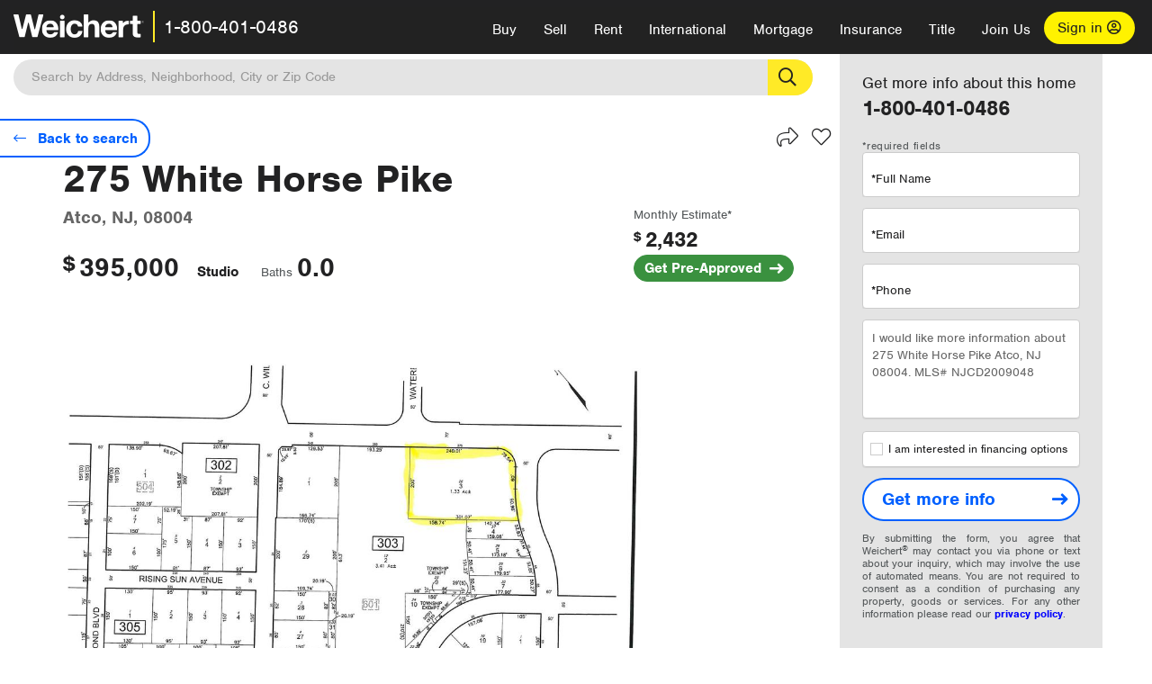

--- FILE ---
content_type: text/html; charset=utf-8
request_url: https://www.weichert.com/102149194/
body_size: 17477
content:
<!DOCTYPE html><html lang=en><head><script>dataLayer=[];</script><script>(function(w,d,s,l,i){w[l]=w[l]||[];w[l].push({'gtm.start':new Date().getTime(),event:'gtm.js'});var f=d.getElementsByTagName(s)[0],j=d.createElement(s),dl=l!='dataLayer'?'&l='+l:'';j.async=true;j.src='//www.googletagmanager.com/gtm.js?id='+i+dl;f.parentNode.insertBefore(j,f);})(window,document,'script','dataLayer','GTM-WLVP69');</script><meta charset=utf-8><meta name=viewport content="width=device-width, initial-scale=1.0"><title>275 White Horse Pike Atco NJ for sale: MLS #NJCD2009048 | Weichert</title><link rel=preconnect href=https://www.googletagmanager.com><link rel=preconnect href=https://www.google-analytics.com><link rel=preconnect href=https://use.typekit.net crossorigin=""><link rel=preconnect href=https://apps.spatialstream.com><link rel=preconnect href=https://connect.facebook.net><link rel=preconnect href=https://www.googleadservices.com><link rel=preconnect href=https://www.google.com><link rel=preconnect href=https://googleads.g.doubleclick.net><link rel=preconnect href=https://bid.g.doubleclick.net><link rel=stylesheet href=https://use.typekit.net/bjz5ooa.css media=print onload="this.onload=null;this.media='all'"><noscript><link rel=stylesheet href=https://use.typekit.net/bjz5ooa.css></noscript><link rel=preload href="/bundles/site?v=zbVZfiBevmOQzvkFfY8ZCxd2KEOHelfZJynS1GFs3Sc1" as=script><meta name=description content="275 White Horse Pike is for sale in Atco NJ. Learn more about this Lots and Land with Weichert’s property listing for 275 White Horse Pike."><meta name=msApplication-ID content=24323b3d-6f4d-4cb6-8c96-5794a68777ec><meta name=msApplication-PackageFamilyName content=WeichertRealtors.Weichert.com_g1x0j4wck8jzp><link href=/favicon.ico type=image/x-icon rel="shortcut icon"><script src=https://kit.fontawesome.com/57cbdde542.js crossorigin=anonymous async></script><link rel=canonical href="https://www.weichert.com/102149194/"><meta name=author content="Weichert, Realtors"><meta name=Copyright content="Copyright (c) 1969-2026 Weichert, Realtors"><meta property=og:title content="275 White Horse Pike Atco NJ for sale: MLS #NJCD2009048 | Weichert"><meta property=og:type content=website><meta property=og:url content="https://www.weichert.com/102149194/"><meta property=og:image content=https://d36xftgacqn2p.cloudfront.net/listingphotos382/NJCD2009048-1.jpg><meta property=og:image:height content=500><meta property=og:image:width content=750><meta property=og:site_name content=Weichert><meta property=fb:app_id content=140023692677962><meta property=og:description content="275 White Horse Pike is for sale in Atco NJ. Learn more about this Lots and Land with Weichert’s property listing for 275 White Horse Pike."><meta name=twitter:card content=summary><meta name=twitter:site content=@Weichert><meta name=twitter:creator content=@Weichert><meta name=twitter:title content="275 White Horse Pike Atco NJ for sale: MLS #NJCD2009048 | Weichert"><meta name=twitter:description content="275 White Horse Pike is for sale in Atco NJ. Learn more about this Lots and Land with Weichert’s property listing for 275 White Horse Pike."><meta name=twitter:image content=https://d36xftgacqn2p.cloudfront.net/listingphotos382/NJCD2009048-1.jpg><link href="/bundles/styles?v=pgE16wEwuGks1-OdxhPG0QXCGg3MPZEEOxWTzhS_iGQ1" rel=stylesheet><link href="/bundles/styles2?v=4mfPNV0ysKnt67NSg8WAcv9ZjAezBt0c77HgHiOH1IA1" rel=stylesheet><script src="/bundles/modernizr?v=ErgV_GER-MDOiMkG3MSXLfxvCrWLwbzFj7gXc5bm5ls1"></script><style id=pdp-ads-style>.wrapper{width:100%;margin-top:40px;height:300px}.adListing .adCard .link-button{color:#000000}.adListing .adcard-link:hover{text-decoration:none}.adListing{display:inline-block;vertical-align:top;margin-bottom:20px;position:relative;height:305px;width:354px}.adCard{padding:15px 15px;background-color:#ffffff;border:2px solid #e4e4e4;height:100%;justify-content:space-around;flex-direction:row;align-content:unset;background-color:#ffffff}.rightMargin{margin-right:40px}.ad-title{font-family:nimbus-sans,serif;font-size:30px;font-weight:normal;color:#222223;text-align:left;display:block;line-height:1;margin-top:10px}.adListing .green-bgr{background-color:#fff;width:128px;height:128px;border-radius:50%;right:24px;z-index:10;float:right}.adListing img{width:100%}.adListing .adcard-link:hover{text-decoration:none}.adListing .link-button{padding:5px 0 5px 15px;border-radius:24px 24px 24px 24px;color:#000000;background-color:#ffea27;font-size:20px;font-weight:bold;display:block;float:left;margin-left:0;margin-right:0;margin-top:30px;margin-bottom:10px;border:none}.adListing .link-button:hover{color:#ffea27;background-color:#000000;text-decoration:none}.adListing .link-button span.fas{float:right;padding-right:25px;padding-left:25px;padding-top:6px}@media (max-width:767px){#propertyDetail #leanMoreHowToSave .mortgages,#propertyDetail #leanMoreHowToSave .we-do-it-all{margin-left:0 !important}}@media(min-width:768px) and (max-width:991px){#propertyDetail #leanMoreHowToSave .mortgages,#propertyDetail #leanMoreHowToSave .we-do-it-all{font-size:28px}}#propertyDetail #leanMoreHowToSave{margin-top:60px}#propertyDetail #leanMoreHowToSave .header{font-size:18px;color:black;font-weight:600;display:flex;flex-direction:column-reverse}#propertyDetail #leanMoreHowToSave .green-bgr{background-color:#3A913F;width:128px;height:128px;border-radius:50%;right:24px;z-index:10;float:right}#propertyDetail #leanMoreHowToSave .mortgage-image{background:url('/assets/v5/images/listings/learn-mortgage.svg') no-repeat scroll right center transparent;height:100%;width:100%;margin:-10px -5px 0 -5px}#propertyDetail #leanMoreHowToSave .col-xs-12{padding:0}#propertyDetail #leanMoreHowToSave .insurance-image{background:url('/assets/v5/images/listings/learn-insurance.svg') no-repeat scroll right center transparent;height:80%;width:100%;margin:10px 39px 10px -10px}#propertyDetail #leanMoreHowToSave .header > div{vertical-align:bottom !important}#propertyDetail #leanMoreHowToSave .mortgages-text{font-size:18px;width:55%;font-size:18px;color:black;font-weight:600;line-height:1;padding-top:80px}#propertyDetail #leanMoreHowToSave .mortgages,#propertyDetail #leanMoreHowToSave .we-do-it-all{border:2px solid #e4e4e4;width:354px;margin:0 0 10px 0;padding:24px;float:left;background-color:#F7F7F7;position:relative}#propertyDetail #leanMoreHowToSave .we-do-it-all{padding:0;background-color:#ffffff;display:flex;align-items:center;justify-content:center}#propertyDetail #leanMoreHowToSave .we-do-it-all img{width:354px}@media (max-width:400px){#propertyDetail #leanMoreHowToSave .we-do-it-all img{width:100%}}#propertyDetail #leanMoreHowToSave .mortgages{margin-right:20px}#propertyDetail #leanMoreHowToSave .mortgages{margin-left:0}#propertyDetail #leanMoreHowToSave .lean-more-content{color:#222223;font-size:24px;font-weight:600;padding-top:5px;line-height:1}#propertyDetail #leanMoreHowToSave .learn-more-link{color:#3A913F;font-size:20px;font-weight:600}#propertyDetail #leanMoreHowToSave .learn-more-link::after{content:'\f178';font-family:"Font Awesome 5 Pro";display:inline-block;padding-left:8px;font-size:1.222em;vertical-align:middle}#propertyDetail #leanMoreHowToSave .learn-more-link:hover,#propertyDetail #leanMoreHowToSave .learn-more-link:active,#propertyDetail #leanMoreHowToSave .learn-more-link:focus{text-decoration:none;color:#222223}</style><body><noscript><iframe src="//www.googletagmanager.com/ns.html?id=GTM-WLVP69" height=0 width=0 style=display:none;visibility:hidden></iframe></noscript><script>dataLayer.push({'event':'PageLoad','PageAuthStatus':'unauthenticated'});</script><div id=main><div id=mainBody data-is-pdppage=True><header role=banner><a id=top class=skip-to-content-link href=#mainContent> <span>Skip page header and navigation</span> </a><div class=v1><nav data-gtm-nav=main class="navbar navbar-inverse" aria-label="main navigation"><div class="navbar-container header_fixed"><div id=main-nav><div class=navbar-header><button type=button class="navbar-toggle bars-menu" data-toggle=collapse data-target=.navbar-collapse aria-label=menu> <span class="far fa-bars" aria-hidden=true></span> </button><div class="header-search-btn_sm hide-search-box"><button type=button aria-label=Search data-gtm-agent=SearchIcon> <span class="fas fa-search" aria-hidden=true></span></button></div><div class=call-btn data-gtm-nav-type=mobilePhone><a href=tel:18004010486> <span class="fas fa-phone"></span></a></div><p class=logo data-gtm-nav-type=Logo><a href="/"> <img id=ctl00_SiteHeader_LogoImage class=headerLogo src=/assets/v5/images/site/weichert_logo.png alt=Weichert style=border-width:0> </a><p class=pipe><p id=CallCenterPhone class=navbar-text data-gtm-nav-type="Main Number"><a href=tel:18004010486>1-800-401-0486</a><div id=ContactPopup class="inactive hidden-xs"><div class=row><div class=col-sm-12><h3>Looking for an Associate?</h3><p>All you have to do is <a href="/for-rent/"> search Weichert.com</a> for a rental property in the area you're in. Once you find a property you'd like to see fill out the form and a Weichert Associate will contact you<h3 class=returningUser>Already Working with an Associate?</h3><p>Simply <a class=weichertlink href="/myaccount/"> log in to your account</a> and access contact information for all your weichert associates in one place.</div></div></div><div class="signin signin-div"><a id=loginAnchor href="/myaccount/"> Sign in <span class="far fa-user-circle" aria-hidden=true></span> </a></div><div class="overlay navbar-collapse collapse header-nav-dropdown"><div class=overlay-content><a class=collapse-menu data-toggle=collapse data-target=.navbar-collapse aria-label="Collpase Menu"><span class="fas fa-times fa-2x" aria-hidden=true></span></a><div class=dropdown-header-sm><p class=logo_sm><a href="/"> <img id=ctl00_SiteHeader_Dropdown_LogoImage class=headerLogo src=/assets/v5/images/site/logo.png alt=Weichert style=border-width:0> </a><p id=CallCenterPhone_sm class=navbar-text><a href=tel:18004010486>1-800-401-0486</a></div><ul id=main-nav-links data-gtm-nav=drop-down data-gtm-nav-type=Main class="nav navbar-nav"><li id=logoutDiv_sm class="myweichert open" data-gtm=myAccount style=display:none><ul class=dropdown-menu><li><a href="/myaccount/" rel=nofollow><span class="far fa-tachometer-alt-fast" aria-hidden=true></span> My Dashboard</a><li><a href=/myaccount/savedlistings.aspx rel=nofollow><span class="far fa-heart" aria-hidden=true></span> My Favorites</a><li><a href=/myaccount/savedsearches.aspx rel=nofollow><span class="far fa-check-circle" aria-hidden=true></span> Saved Searches</a><li><a href=/myaccount/contactinfo.aspx rel=nofollow><span class="far fa-cog" aria-hidden=true></span> My Profile</a><li><a href="/myaccount/savedsearches.aspx?view=emailalerts" rel=nofollow><span class="far fa-envelope" aria-hidden=true></span> Email Alerts</a><li><a href=/myaccount/SalesAssociates.aspx rel=nofollow><span class="far fa-user" aria-hidden=true></span> Sales Associate(s)</a><li><a id=logoutAnchor_sm href="/myaccount/logout.aspx?RedirectUrl=%2f102149194%2f" rel=nofollow><span class="far fa-door-open" aria-hidden=true></span> Sign Out</a></ul><li class=home_sm><a href="/">Home</a><li class="search dropdown"><a id=translate01 href="/" class=dropdown-toggle data-toggle=dropdown data-gtm-nav-type=Buy>Buy <span class="fas fa-chevron-down" aria-hidden=true></span></a><ul class="dropdown-menu nav-dropdown"><li><a href="/buying-a-home/" data-gtm-nav-type=Buy>Buy with Weichert</a><li><a href="/how-much-house-can-i-afford/" data-gtm-nav-type=Buy>How much can I Afford?</a><li><a href="/openhouse/" data-gtm-nav-type=Buy>Find an Open House</a></ul><li class="sell dropdown"><a class=dropdown-toggle href="/selling/" data-toggle=dropdown data-gtm-nav-type=Sell>Sell<span class="fas fa-chevron-down" aria-hidden=true></span></a><ul class="dropdown-menu nav-dropdown"><li><a href="/selling-a-house/" data-gtm-nav-type=Sell>Sell with Weichert</a><li><a href="https://weichert.findbuyers.com/" target=_blank rel=noopener data-gtm-nav-type=Sell onclick="SellGtm('leaderREHomeWorth')">What is my Home Worth?</a><li><a href="/list-my-house/" data-gtm-nav-type=Sell>List your House</a></ul><li class="rent dropdown"><a href="/for-rent/" class=dropdown-toggle data-toggle=dropdown data-gtm-nav-type=Rent>Rent<span class="fas fa-chevron-down" aria-hidden=true></span></a><ul class="dropdown-menu nav-dropdown"><li><a href="/for-rent/" data-gtm-nav-type=Rent>Find a Rental </a><li><a href="/property-to-rent/" data-gtm-nav-type=Rent>List your Home to Rent</a><li><a href="/property-management/" data-gtm-nav-type=Rent>Property Management</a></ul><li class="international dropdown"><a href=# class=dropdown-toggle data-toggle=dropdown data-gtm-nav-type=International>International<span class="fas fa-chevron-down" aria-hidden=true></span></a><ul class="dropdown-menu nav-dropdown"><li><a href="https://en.homelovers.com/" data-gtm-nav-type=International target=_blank>Portugal</a></ul><li class="mortgage dropdown"><a href="/mortgage/" class=dropdown-toggle data-toggle=dropdown data-gtm-nav-type=Mortgage>Mortgage<span class="fas fa-chevron-down" aria-hidden=true></span></a><ul class="dropdown-menu nav-dropdown"><li><a href="/mortgage/" data-gtm-nav-type=Mortgage>Find a Mortgage</a><li><a href="/mortgage/financial-tools/" data-gtm-nav-type=Mortgage>Financial Service Tools </a><li><a href="/mortgage/financial-tools/pre-approval/" data-gtm-nav-type=Mortgage>Mortgage Pre-Approval</a></ul><li class="insurance dropdown"><a href="/insurance/" class=dropdown-toggle data-toggle=dropdown data-gtm-nav-type=Insurance>Insurance<span class="fas fa-chevron-down" aria-hidden=true></span></a><ul class="dropdown-menu nav-dropdown"><li><a href="/insurance/" data-gtm-nav-type=Insurance>About Insurance</a><li><a href="/insurance/request-a-quote/" data-gtm-nav-type=Insurance>Request a Quote</a><li><a href="/insurance/file-a-claim/" data-gtm-nav-type=Insurance>File a Claim</a></ul><li class="title dropdown"><a href="/" class=dropdown-toggle data-toggle=dropdown data-gtm-nav-type=Title>Title<span class="fas fa-chevron-down" aria-hidden=true></span></a><ul class="dropdown-menu nav-dropdown"><li><a href="/title-insurance/" data-gtm-nav-type=Title>About Title</a><li><a href="https://ratecalculator.fnf.com/?id=weichert" target=_blank rel=noopener data-gtm-nav-type=Title>Title Rate Calculator</a></ul><li class="join-weichert dropdown"><a href="/join-weichert/" class=dropdown-toggle data-toggle=dropdown data-gtm-nav-type=JoinWeichert>Join Us<span class="fas fa-chevron-down" aria-hidden=true></span></a><ul class="dropdown-menu nav-dropdown"><li><a href="https://blog.weichert.com/" target=_blank rel=noopener data-gtm-nav-type=JoinWeichert>Weichert Blog</a><li><a href="/join-weichert/" data-gtm-nav-type=JoinWeichert>Careers with Weichert</a><li><a href="/franchise-with-weichert/" data-gtm-nav-type=JoinWeichert>Looking to Franchise? </a><li><a href="/aboutus/" data-gtm-nav-type=JoinWeichert>About Weichert</a><li><a href="https://schoolsofrealestate.com/" target=_blank rel=noopener data-gtm-nav-type=JoinWeichert>Get your Real Estate License</a></ul><li id=loginDiv class="signin loginDiv_sm"><a id=loginAnchor_sm href="/myaccount/"> Sign In or Create an Account <span class="far fa-user-circle" aria-hidden=true></span></a><li id=logoutDiv class="myweichert dropdown" style=display:none><a href="/myaccount/" class="dropdown-toggle my-weichert-nav-link" data-toggle=dropdown data-gtm-nav-type=MyAccount rel=nofollow>My Account<span class="fas fa-chevron-down" aria-hidden=true></span></a><ul class="dropdown-menu nav-dropdown"><li><a href="/myaccount/" rel=nofollow><span class="far fa-tachometer-alt-fast" aria-hidden=true></span> My Dashboard</a><li><a href=/myaccount/savedlistings.aspx rel=nofollow><span class="far fa-heart" aria-hidden=true></span> My Favorites</a><li><a href=/myaccount/savedsearches.aspx rel=nofollow><span class="far fa-check-circle" aria-hidden=true></span> Saved Searches</a><li><a href=/myaccount/contactinfo.aspx rel=nofollow><span class="far fa-cog" aria-hidden=true></span> My Profile</a><li><a href="/myaccount/savedsearches.aspx?view=emailalerts" rel=nofollow><span class="far fa-envelope" aria-hidden=true></span> Email Alerts</a><li><a href=/myaccount/SalesAssociates.aspx rel=nofollow><span class="far fa-user" aria-hidden=true></span> Sales Associate(s)</a><li><a href="/myaccount/logout.aspx?RedirectUrl=%2f102149194%2f" rel=nofollow><span class="far fa-door-open" aria-hidden=true></span> Sign Out</a></ul></ul><div class="dropdown-footer unauthenticated"><span>Call Us</span> <a href=tel:18004010486>1-800-401-0486</a></div></div></div></div></div></div></nav></div></header><div id=mainContent class=body-content role=main><div class="header-search hide-search-box isPropertyDetail"><form id=searchform action=/search/realestate/SearchResults.aspx class=form-inline method=get><div class="site-search header"><label for=TopSearch class=sr-only>Location</label> <input type=text name=q id=TopSearch class=wdc-autocomplete autocomplete=off placeholder='Search by Address, Neighborhood, City or Zip Code'> <button class=search-button type=submit title="Find Homes"><span class=sr-only>Search</span></button> <input type=hidden id=stypeid name=stypeid class=stypeid value=1> <input type=hidden name=source value="/102149194/"> <input type=hidden name=searchTypeRadio id=searchTypeRadio value="USB - no intent indicated"> <input type=hidden name=searchTypeFacet id=searchTypeFacet value=City></div></form></div><input type=hidden id=form-auth-status value=unauthenticated><div id=mainContentSection class=contentPanel><form name=mainForm method=post onsubmit="return WebForm_OnSubmit()" id=mainForm><div><input type=hidden name=__EVENTTARGET id=__EVENTTARGET> <input type=hidden name=__EVENTARGUMENT id=__EVENTARGUMENT> <input type=hidden name=__VIEWSTATE id=__VIEWSTATE value="FkL/K/Obnk6u+hgXMqHx99bwD5QPxMZB1p7zvWoB5zW+BxmqxUME9k6z+3t9GBLRgsXiXA7UkMz4/FU+X1YV0LQhrlRM/[base64]/WxHw="></div><script>var theForm=document.forms['mainForm'];if(!theForm){theForm=document.mainForm;}
function __doPostBack(eventTarget,eventArgument){if(!theForm.onsubmit||(theForm.onsubmit()!=false)){theForm.__EVENTTARGET.value=eventTarget;theForm.__EVENTARGUMENT.value=eventArgument;theForm.submit();}}</script><script src="/WebResource.axd?d=pynGkmcFUV13He1Qd6_TZJYc-CMX5rDH3524czywd5KBfwWiTv9t0k42dTw4fhFiY4vU9A2&amp;t=638901526312636832"></script><script>var _appPath='';var _imageRoot='';var __key='Akes6TWH32vyV6Idpcq5b4ZKJuQsTv3Fdn87h8QznMiJwuTV-dQFXtOGYlyLn261';</script><script src="/ScriptResource.axd?d=nv7asgRUU0tRmHNR2D6t1JBQ9A2gn7yUtIk_liitZlLM1L9nnDUv5vGuBLKuUmafwiX7EeSkM-69yPEuwp87Jd6yS6U8R9V9P1-jRtYnkUWiNVC0S4u_Hs4f0YOK545-MfSTcg2&amp;t=40d12516"></script><script src="/WebResource.axd?d=Ig0LwLmQEgsX_M-YHAKAfsiQ_MTJQZbr6f29_vY4llImYEC0kYko-GgD6hb4bOVUSKfANM8sVzkZSz6n-KGCuuec1J7BuZHQwsq83FM-h06Rz1CEU-Atjc6XE2A3HSGOLGnuhg2&amp;t=635592591540000000"></script><script>function WebForm_OnSubmit(){if(typeof(ValidatorOnSubmit)=="function"&&ValidatorOnSubmit()==false)return false;return true;}</script><script>window.dataLayer=window.dataLayer||[];window.dataLayer.push({"event":"PropertyDetailView","ecommerce":{"detail":{"actionField":{"list":'Unidentified'},"products":[{"name":"275 White Horse Pike, Atco, NJ","id":"102149194","category":'Lots and Land',"position":'Unidentified',"dimension55":'$395,000.00',"dimension59":'0',"dimension58":'0',"dimension57":'$7,441.00',"dimension56":'',"dimension54":"08004","dimension53":'False',"dimension68":'Active',"dimension52":'Sale',"dimension60":'False',"dimension61":'False',"dimension62":'False',"dimension63":'False',"dimension64":'False',"dimension65":'False',"dimension66":'False',"dimension67":'False',"dimension70":'true',"dimension69":'unauthenticated'}]}},"propertyId":"102149194","status":"Active","isWeichert":"False","formsVisible":"True","saleType":"Sale","listedPrice":"395,000.00","sqft":"","taxes":"$7,441.00","baths":"0.0","beds":"","zipCode":"08004","isNewToMarket":"False","isPriceReduced":"False","isNewConstruction":"False","isAdultCommunity":"False","isWeichertExclusive":"False","isForeclosure":"False","isOpenHouse":"False","isExpired":"False","mlsNumber":"NJCD2009048","lotSize":"1.33","propertyType":"Lots and Land","photoStatus":"True","fee":"","tracking":"listtrac"});</script><input type=hidden id=pdp-propetyId value=102149194><script type=application/ld+json>{"@context":"http://schema.org","@type":"Place","address":{"@type":"PostalAddress","addressRegion":"NJ","postalCode":"08004","streetAddress":"275 White Horse Pike"},"description":"\u003cspan\u003eStudio \u003c/span\u003e\u003cspan\u003eStudio \u003c/span\u003e\u003ch2\u003e\u003ca href=\&quot;/NJ/Camden/Atco/\&quot;\u003eLots and Land for sale in Atco, NJ\u003c/a\u003e\u003c/h2\u003e\u003cspan\u003e for \u003cstrong\u003e$395,000\u003c/strong\u003e.  The lot size is 1.33.","name":"address","telephone":""}</script><script type=application/ld+json>{"@context":"http://schema.org/","@type":"Residence","address":{"@type":"PostalAddress","addressLocality":"Atco","addressRegion":"NJ","postalCode":"08004","streetAddress":"275 White Horse Pike"},"description":"&lt;span&gt;Studio &lt;/span&gt;&lt;span&gt;Studio &lt;/span&gt;&lt;h2&gt;&lt;a href=&quot;/NJ/Camden/Atco/&quot;&gt;Lots and Land for sale in Atco, NJ&lt;/a&gt;&lt;/h2&gt;&lt;span&gt; for &lt;strong&gt;$395,000&lt;/strong&gt;.  The lot size is 1.33.","image":"https://d36xftgacqn2p.cloudfront.net/listingphotos382/NJCD2009048-1.jpg","name":"275 White Horse Pike, Atco, NJ, 08004","url":"https://www.weichert.com/102149194/"}</script><script type=application/ld+json>{"@context":"http://schema.org/","@type":"Product","image":"https://d36xftgacqn2p.cloudfront.net/listingphotos382/NJCD2009048-1.jpg","name":"275 White Horse Pike, Atco, NJ, 08004","offers":{"@type":"Offer","availability":"inStock","priceCurrency":"USD","price":"395000","url":"https://www.weichert.com/102149194/"},"SKU":"NJCD2009048"}</script><script type=application/ld+json>{"@context":"http://www.schema.org","@type":"Place","name":"275 White Horse Pike, Atco, NJ, 08004","hasMap":"//dev.virtualearth.net/REST/v1/Imagery/Map/road/39.7721,-74.9023/15?pushpin=39.7721,-74.9023&key=Akes6TWH32vyV6Idpcq5b4ZKJuQsTv3Fdn87h8QznMiJwuTV-dQFXtOGYlyLn261"}</script><div class=container id=outerMostContainer><div class=main-property-container data-is-weichert=False><div id=propertyDetail class=v1 data-propertyid=102149194 data-mls-name=Bright data-mls-number=NJCD2009048 data-state-name=NJ data-list-price=$395,000 data-source-url="/102149194/" data-query-string="p=102149194" data-formtype=Buy><div id=details><div id=main-content-bar class=col-md-9><div id=rightRquestInfoBtn><a href=#LearnMoreForm class=request-info-button> <span class=request-info-text>Get more info</span> </a></div><div class=pdp-action-row data-gtm-pdp=actionRow><div class=hideStickyHeader id=myPropertyStickyHeader><div class=sticky-header-back-to-search><a href="/NJ/Camden/Atco/?maxpr=400" class=header-back-to-search data-gtm-pdp="Back to Search"> <span class="fal fa-search mobileSearch" aria-hidden=true></span> <span class="fal fa-long-arrow-left" aria-hidden=true></span> <span class=sr-only>Back to search</span> </a></div><div class=sticky-header-photo><img src=//d36xftgacqn2p.cloudfront.net/listingphotos382/NJCD2009048-1.jpg onerror=fix(this) alt=""></div><div class=sticky-property-address><span class=propertyStickyHeaderMainAddress>275 White Horse Pike</span> <span class=sticky-property-city-state>Atco, NJ</span> <span class=listingStickyHeaderPrice> <span class=stickyCurrency><sup>$</sup></span> <span class=stickyListingPrice>395,000</span> </span></div><div class=sticky-header-request-info><div class=sticky-header-action-icons><a href=# class=addthis_button_compact data-gtm-pdp=share> <span class="fal fa-share fa-lg property-action-icons heartIcon" aria-hidden=true></span><span class=sr-only>Share</span> </a> <a href="/myaccount/savedlistings.aspx?action=new&amp;mlsname=Bright&amp;mlsnumber=NJCD2009048&amp;id=102149194&amp;cityid=2025&amp;maxpr=400" data-gtm-pdp="Save Listing" class="heart-icon heartIcon saveListing" rel=nofollow> <span class=property-action-icons><span class="fal fa-heart fa-lg" aria-hidden=true></span><span class=sr-only>Save</span></span> </a></div><span class=listingStickyHeaderPrice-right> <span class=stickyCurrency><sup>$</sup></span> <span class=stickyListingPrice>395,000</span> </span> <a href=#LearnMoreForm class=request-info-button> <span class=request-info-text>Get more info</span> <span class="fal fa-long-arrow-right" aria-hidden=true></span> </a></div></div><div class=hideStickyHeader id=mobilePropertySticker><div class=mobile-sticky-header-back-to-search><a href="/NJ/Camden/Atco/?maxpr=400" class=mobile-header-back-to-search data-gtm-pdp="Back to Search"></a></div><div class=mobile-sticky-property-address><span class=propertyStickyHeaderMainAddress>275 White Horse Pike</span></div><div class=mobie-sticky-price><span class=listingStickyHeaderPrice> <span class=stickyCurrency><sup>$</sup></span> <span class=stickyListingPrice>395,000</span> </span></div></div><div class=back-to-search-container><a href="/NJ/Camden/Atco/?maxpr=400" class=list-details-back-to-search data-gtm-pdp="Back to Search"> <span class=back-to-search-lens-icon-span><span class="fal fa-search" aria-hidden=true></span></span> <span class=back-to-search-icon-span><span class="fal fa-long-arrow-left" aria-hidden=true></span></span> <span class=back-to-search-text>Back to search</span> </a></div><div class=pdp-prev-next-list></div><div class=property-action-icons-div><span class=property-recently-added> </span><div class=property-icon-actions-p><a href=# class=addthis_button_compact data-gtm-pdp=share><span class="fal fa-share fa-lg property-action-icons heartIcon" aria-hidden=true></span><span class=sr-only>Share</span></a><script>var addthis_share={url:"https://www.weichert.com/102149194/",title:"275 White Horse PikeAtco, NJ for Sale: MLS # NJCD2009048 | Weichert",description:"275 White Horse Pike is for Sale in Atco, NJ. Learn more about this Lots and Land with Weichert&#39;s property listing for 275 White Horse Pike, in Atco, NJ",}</script><script src="//s7.addthis.com/js/250/addthis_widget.js#pub=wlninc"></script><a href="/myaccount/savedlistings.aspx?action=new&amp;mlsname=Bright&amp;mlsnumber=NJCD2009048&amp;id=102149194&amp;cityid=2025&amp;maxpr=400" data-gtm-pdp="Save Listing" class=saveListing rel=nofollow> <span class="fal fa-heart fa-lg property-action-icons heartIcon" aria-hidden=true></span><span class=sr-only>Save</span> </a></div></div></div><div id=property-heading-details><div></div><div class=row><div class="col-sm-9 col-md-9 propertyAddressSection"><h1 class=address>275 White Horse Pike</h1><span class=citystate>Atco, NJ, 08004 </span><div class=listing-price-container><span class=listingMainCurrencyposition><sup>$</sup></span> <span class=pdp-listingPrice>395,000</span></div><label class="first-listing-label propertySizeDetails">Studio</label> <span class="pdp-listingLabel propertySizeDetails">Baths<span class="listingFeatureCountDisplay propertySizeDetailsLabels">0.0</span> </span></div><div class="col-sm-3 col-md-3 monthlyCalculator"><p class=monthlyEstimate>Monthly Estimate*<p class=pdp-listingMortgage><sup class=pdp-mortgageCurrency> $ </sup> <span class=pdp-mortgageEstimate> 2,432 </span></p><button type=button id=myAffordability class=pdp-listing-affordableLink data-gtm-pdp=GreenPreApproval><span>Get Pre-Approved</span></button></div></div></div><div id=pdp-photoViewer><div id=pdp-photos class=pdp-photoViewer data-gtm-pdp=PhotoGallery><div><img class=pdp-photo src=//d36xftgacqn2p.cloudfront.net/listingphotos382/NJCD2009048-1.jpg onerror=fix(this) alt="275 White Horse Pike, Atco, NJ 08004 - Image 1"><script type=application/ld+json>{"@context":"http://schema.org","@type":"ImageObject","author":"Charles A Maimone Sr.","contentLocation":"Atco, NJ","contentUrl":"//d36xftgacqn2p.cloudfront.net/listingphotos382/NJCD2009048-1.jpg","datePublished":"","description":"pictures of 275 White Horse Pike property","name":"275 White Horse Pike, Atco, NJ pictures"}</script></div></div></div><div id=summary class=shift-div-left><div class=virtual-section><button type=button class="virtual showing" data-gtm-pdp=ScheduleVirtualShowingMobile>Schedule a Virtual Showing</button></div><div class="visible-xs clearfix"></div><span>Studio </span><h2><a href="/NJ/Camden/Atco/">Lots and Land for sale in Atco, NJ</a></h2><span> for <strong>$395,000</strong>. The lot size is <strong>1.33</strong>.</span></div><div class=divider-rule><hr></div><div id=description class="property-description limited-containers shift-div-left"><p>Great 1.3 acre commercial building lot on White Horse Pike with public sewer and water. Corner location with great exposure, 290 x 200 lot, 100's of homes all around. Buyer will have all approvals for 9,000 sq. ft. Building. Sale will include all approvals....Great Retail Opportunity-Strip center etc.</div><div class=fadeout></div><div><span class="property-see-more round-edges" data-gtm-pdp="See More - Description"> <span>See more</span> </span></div><div class=divider-rule><hr></div><div id=propertyInfo><div><span><span class="fal fa-th-large property-type-icon" aria-hidden=true></span></span> <span class=property-type-text> Lots and Land </span> <span class=property-info-status><span class="fal fa-check" aria-hidden=true></span>Active</span><div class="listing-features shift-div-left"><div class="col-xs-12 col-sm-6 col-md-6"><div class=col-xs-12><div class=col-xs-6><p class=listing-type-label>Price</div><div class=col-xs-6><span class=listingMainCurrencyposition><sup>$</sup></span> <span class=listing-feature-value-display>395,000</span></div></div><div class=col-xs-12><div class=col-xs-6><p class=listing-type-label>Bedrooms</div><div class=col-xs-6><span class=listing-feature-value-display> Studio </span></div></div><div class=col-xs-12><div class=col-xs-6><p class=listing-type-label>Property Type</div><div class=col-xs-6><span class=listing-feature-value-display> Lots and Land </span></div></div><div class=col-xs-12><div class=col-xs-6><p class=listing-type-label>Taxes</div><div class=col-xs-6><span class=listingMainCurrencyposition><sup>$</sup></span> <span class=listing-feature-value-display>7,441</span></div></div><div class=col-xs-12><div class=col-xs-6><p class=listing-type-label>Style</div><div class=col-xs-6><span class=listing-feature-value-display>Land/Lot Only</span></div></div></div><div class="col-xs-12 col-sm-6 col-md-6"><div class=col-xs-12><div class=col-xs-6><p class=listing-type-label>Lot Size</div><div class=col-xs-6><span class=listing-feature-value-display>1.33</span></div></div><div class=col-xs-12><div class=col-xs-6><p class=listing-type-label>Town/City</div><div class=col-xs-6><span class=listing-feature-value-display>Atco</span></div></div><div class=col-xs-12><div class=col-xs-6><p class=listing-type-label>County/Region</div><div class=col-xs-6><span class=listing-feature-value-display>Camden</span></div></div><div class=col-xs-12><div class=col-xs-6><p class=listing-type-label>MLS | Web ID</div><div class=col-xs-6><span class=listing-feature-value-display>NJCD2009048</span></div></div></div></div></div></div><div class=divider-rule><hr></div><span class=property-features-heading>Features</span><div id=features><div class=feature-bound><span class=feature-cateory-heading>General</span><div id=General-container class="clearfix limited-containers"><div class=property-feature-listing><span class=feature-subcateory-heading>Sewer</span> <span class=listing-feature-items>Public Sewer</span></div><div class=property-feature-listing><span class=feature-subcateory-heading>Possession</span> <span class=listing-feature-items>Immediate</span></div><div class=property-feature-listing><span class=feature-subcateory-heading>Zoning</span> <span class=listing-feature-items>PHB</span></div><div class=property-feature-listing><span class=feature-subcateory-heading>School District</span> <span class=listing-feature-items>WATERFORD TOWNSHIP PUBLIC SCHOOLS</span></div><div class=property-feature-listing><span class=feature-subcateory-heading>View</span> <span class=listing-feature-items>Street</span></div><div class=property-feature-listing><span class=feature-subcateory-heading>Property Subtype</span> <span class=listing-feature-items>Land</span></div><div class=property-feature-listing><span class=feature-subcateory-heading>Tax Year</span> <span class=listing-feature-items>2025</span></div><div class=property-feature-listing><span class=feature-subcateory-heading>Current Use</span> <span class=listing-feature-items>Land/Lot Only</span></div><div class=property-feature-listing><span class=feature-subcateory-heading>Ownership</span> <span class=listing-feature-items>Fee Simple</span></div><div class=property-feature-listing><span class=feature-subcateory-heading>Municipality</span> <span class=listing-feature-items>WATERFORD TWP</span></div><div class=property-feature-listing><span class=feature-subcateory-heading>County</span> <span class=listing-feature-items>CAMDEN</span></div><div class=property-feature-listing><span class=feature-subcateory-heading>Property Type</span> <span class=listing-feature-items>Land</span></div><div class=property-feature-listing><span class=feature-subcateory-heading>HOA</span> <span class=listing-feature-items>N</span></div><div class=property-feature-listing><span class=feature-subcateory-heading>Water Access Y/N</span> <span class=listing-feature-items>N</span></div><div class=property-feature-listing><span class=feature-subcateory-heading>Status</span> <span class=listing-feature-items>ACTIVE</span></div><div class=property-feature-listing><span class=feature-subcateory-heading>Directions</span> <span class=listing-feature-items>East on White Horse Pike</span> <span class=listing-feature-items>Property on right</span> <span class=listing-feature-items>Corner of White Horse Pike and Briarcliff Rd</span></div><div class=property-feature-listing><span class=feature-subcateory-heading>City</span> <span class=listing-feature-items>ATCO</span></div><div class=property-feature-listing><span class=feature-subcateory-heading>MLS Area</span> <span class=listing-feature-items>Waterford Twp (20435)</span></div><div class=property-feature-listing><span class=feature-subcateory-heading>Lot Size Units</span> <span class=listing-feature-items>Square Feet</span></div><div class=property-feature-listing><span class=feature-subcateory-heading>Lot Size Square Feet</span> <span class=listing-feature-items>58000.00</span></div><div class=property-feature-listing><span class=feature-subcateory-heading>Tax Annual Amount</span> <span class=listing-feature-items>7441.0</span></div><div class=property-feature-listing><span class=feature-subcateory-heading>Clean Green Assessed Y/N</span> <span class=listing-feature-items>N</span></div><div class=property-feature-listing><span class=feature-subcateory-heading>Price Per Sq Ft Total AG</span> <span class=listing-feature-items>6.81</span></div><div class=property-feature-listing><span class=feature-subcateory-heading>Additional Parcels Y/N</span> <span class=listing-feature-items>N</span></div><div class=property-feature-listing><span class=feature-subcateory-heading>Vacation Rental Y/N</span> <span class=listing-feature-items>N</span></div><div class=property-feature-listing><span class=feature-subcateory-heading>Standard Status</span> <span class=listing-feature-items>Active</span></div><div class=property-feature-listing><span class=feature-subcateory-heading>Tax Lot</span> <span class=listing-feature-items>00003</span></div></div><div class=fadeout></div><div class=feature-category-see-more><span onclick=toggleFeatureHeight(event) class="feature-see-more round-edges" data-gtm-pdp="See More - "> <span>See more</span> </span></div></div><div class=feature-bound><span class=feature-cateory-heading>Exterior</span><div id=Exterior-container class="clearfix limited-containers"><div class=property-feature-listing><span class=feature-subcateory-heading>Water Source</span> <span class=listing-feature-items>Public</span></div><div class=property-feature-listing><span class=feature-subcateory-heading>Water View Y/N</span> <span class=listing-feature-items>N</span></div><div class=property-feature-listing><span class=feature-subcateory-heading>Lot Dimensions</span> <span class=listing-feature-items>290.00 x 200.00</span></div><div class=property-feature-listing><span class=feature-subcateory-heading>Lot Size Acres</span> <span class=listing-feature-items>1.33</span></div><div class=property-feature-listing><span class=feature-subcateory-heading>Road Surface Type</span> <span class=listing-feature-items>Black Top</span></div><div class=property-feature-listing><span class=feature-subcateory-heading>Lot Size Source</span> <span class=listing-feature-items>Assessor</span></div><div class=property-feature-listing><span class=feature-subcateory-heading>Waterfront Y/N</span> <span class=listing-feature-items>N</span></div><div class=property-feature-listing><span class=feature-subcateory-heading>Road Responsibility</span> <span class=listing-feature-items>State</span></div><div class=property-feature-listing><span class=feature-subcateory-heading>Navigable Water Y/N</span> <span class=listing-feature-items>N</span></div><div class=property-feature-listing><span class=feature-subcateory-heading>Water Oriented Y/N</span> <span class=listing-feature-items>N</span></div></div><div class=fadeout></div><div class=feature-category-see-more><span onclick=toggleFeatureHeight(event) class="feature-see-more round-edges" data-gtm-pdp="See More - "> <span>See more</span> </span></div></div><div class=feature-bound><span class=feature-cateory-heading>Internal Only</span><div id="Internal Only-container" class="clearfix limited-containers"><div class=property-feature-listing><span class=feature-subcateory-heading>Street Number 1</span> <span class=listing-feature-items>275</span></div></div><div class=fadeout></div><div class=feature-category-see-more><span onclick=toggleFeatureHeight(event) class="feature-see-more round-edges" data-gtm-pdp="See More - "> <span>See more</span> </span></div></div><span class=excluded-features>* <span class="fal fa-long-arrow-up" aria-hidden=true></span> Excluded Features</span></div><div id=localAndListedbyRow class=row><div id=listedBy><span class=listedBy-title>List By</span><div class=listed-by><span class="listing-feature-value-display-b>">Century 21 Reilly Realtors</span><p class=listing-feature-items>Broker</div><div class=listed-by><span class=listing-feature-value-display-b>c21reilly@aol.com</span><p class=listing-feature-items>Email</div></div></div><a id=calculator class=anchor></a><div class=monthlyPaymentCalculator><h2>Affordability Calculator</h2><div class=content><div class=calculations><div class=result><div class=monthlyPaymentDisplay><div class=monthlyPayment>$3,052</div><div class=perMonth>Per Month</div><div class=chart><svg viewBox="0 0 32 32" class=donut><circle class=donut-hole cx=16 cy=16 r=15.91549430918954></circle><circle class=mortgage cx=16 cy=16 r=15.91549430918954 stroke-dasharray="79.6838285512555 20.3161714487445" stroke-dashoffset=100></circle><circle class=taxes cx=16 cy=16 r=15.91549430918954 stroke-dasharray="20.3161714487445 79.6838285512555" stroke-dashoffset=20.3161714487445></circle><circle class=insurance cx=16 cy=16 r=15.91549430918954 stroke-dasharray="0 100" stroke-dashoffset=5.55111512312578E-15></circle></svg><div class="values sr-only"><div class=mortgage>80%</div><div class=taxes>20%</div><div class=insurance>0%</div></div></div></div></div><div class=breakdown><dl><dt class=monthlyMortgage>Monthly Principal &amp; Interest<dd>$2,432<dt class=monthlyTaxes>Monthly Property Taxes<dd>$620<dt class=monthlyInsurance>Monthly Home Insurance<dd>--</dl></div></div><div class=calculator><button type=button class=adjustPaymentToggle>Adjust Payment Options</button><div class=form><div class=salePrice><label for=pdp-listingPrice>Set your offer price</label> <input type=text class="autonumeric form-control" id=pdp-listingPrice data-currency-symbol=$ data-decimal-places=0 value=$395,000></div><div class=clearfix><div class=downPayment><label for=moneyDown>Down Payment</label> <input type=text class="autonumeric form-control" id=moneyDown data-currency-symbol=$ data-decimal-places=0 value=$79,000></div><div class=percentDown><label for=percentDown class=sr-only>Percent Down</label> <input type=text class="autonumeric form-control" id=percentDown data-currency-symbol=% data-currency-symbol-placement=s data-minimum-value=0.00 data-maximum-value=100.00 value=20.00%></div><input id=downPaymentMode type=hidden value=percentage></div><div class=loanTerm><label for=loanTerm>Loan Term</label> <select id=loanTerm class=form-control data-button-width=100%><option value=30 selected>30 Years<option value=25>25 Years<option value=20>20 Years<option value=15>15 Years<option value=10>10 Years<option value=5>5 Years</select></div><div class=interestRate><label for=rate>Interest Rate</label> <input type=text class="autonumeric form-control" id=rate data-currency-symbol=% data-currency-symbol-placement=s data-decimal-places=3 value=6.250%></div><button type=button class="showPropTaxHomeInsurrance pdp-listing-affordableLink btn btn-link">Edit Insurance and Taxes</button><div class=insurranceAndTaxes><div class=taxes><label for=tax>Yearly Property Taxes</label> <input type=text class="autonumeric form-control" id=tax data-currency-symbol=$ data-decimal-places=0 value=$7,441></div><div class=insurance><label for=insurance>Yearly Home Insurance</label> <input type=text class="autonumeric form-control" id=insurance data-currency-symbol=$ data-decimal-places=0 value=$0></div></div><div class=calculate><button id=calcMortgage type=button>Update</button></div></div></div><div class=approval-btn-container><button class=message type=button data-gtm-pdp=PreApprovalCalc> <span>Get Pre-Approved Today</span> </button></div><div class=disclaimer>Default based on a 30-year fixed rate of 6.25% with 20% down. The estimated payment is offered for convenience and is not an offer of credit. Due to market fluctuations, interest rates are subject to change at any time and without notice. Your individual rate may vary. Rates may differ for FHA, VA or jumbo loans.</div></div></div><div class=wapper><div id=leanMoreHowToSave><span class=feature-cateory-heading>Learn more about how to save</span><div class=col-xs-12><div class=mortgages><div class=green-bgr><div class="header mortgage-image"></div></div><p class=mortgages-text>Discover how much house you can afford<p class=lean-more-content>Your dream home may be within reach.<p><a href="/how-much-house-can-i-afford/" class=learn-more-link data-gtm-pdp="marketing block home buying">Learn More <span class=sr-only>about how to save</span></a></div><div class=adListing><div class=adCard><div><img src=//wdcassetsstaging.blob.core.windows.net/images/content/dfef72c6-c7c5-485f-9759-35827fc4ab75/timetosellisnow.png alt="The time to sell is now" style=display:block;height:50%;width:auto;margin-left:auto;margin-right:auto></div><span class=ad-title><strong>THE TIME TO SELL IS NOW!</strong></span> <span> <a href="https://weichert.findbuyers.com/?utm_medium=partial&amp;utm_source=PDP&amp;utm_campaign=SellRTRN" target=_blank> <span class=link-button data-gtm-global=offmarket-pdp> What's my home worth?<span class="fas fa-long-arrow-right" aria-hidden=true></span> </span> </a> </span></div></div></div></div></div><div id=nearbySection data-gtm-pdp=nearby><span class=nearby-title>Nearby</span><ul class="nav nav-tabs" id=nearbyTab role=tablist><li class="nav-item active list-spacer"><a class=nav-link id=trends-tab data-toggle=tab href=#trends role=tab aria-controls=trends aria-expanded=true> <span><span class="fal fa-dollar-sign tab-link-spacer" aria-hidden=true></span>Trends</span> </a><li class="nav-item list-spacer"><a class=nav-link id=schools-tab data-toggle=tab href=#schools role=tab aria-controls=schools aria-expanded=false> <span><span class="fal fa-school tab-link-spacer" aria-hidden=true></span>Schools</span> </a></ul><div class=tab-content id=nearbyContent><div class="tab-pane fade active in" id=trends role=tabpanel aria-label=trends-tab><div class=market-list-price><div class=market-listing-title><span>Lots and land listings in Atco, NJ</span></div><div class=property-type-stat><div class=market-avg-list-price><span class=listing-type-label>Average List Price</span> <span class=market-list-value><sup class=market-price-currency>$</sup>475,070</span></div><div class=market-percent-sale-price><span class=listing-type-label>Percent of Sale Price</span> <span class=market-list-value> <span class=market-percent-up></span> 20% </span></div></div></div><div class=list-area-population-data><span class=area-population-title>About Atco, NJ</span><div id=users><span class="fal fa-users fa-lg" aria-hidden=true></span> <span class=population-data-display>12,623</span> <span class=listing-type-label>Population</span></div><div id=since-data><span class=population-data-display><span class="fal fa-long-arrow-up fa-lg" aria-hidden=true></span> 6%</span> <span class=listing-type-label>Since 2002</span></div><div id=medianIncome><span class="fal fa-wallet fa-lg" aria-hidden=true></span> <span class=population-data-display> <sup class=market-price-currency> $ </sup>79,909 </span> <span class=listing-type-label>Median Income</span></div><div id=medainAge><span class="fal fa-calendar-alt fa-lg" aria-hidden=true></span> <span class=population-data-display>42.08</span> <span class=listing-type-label>Median Age</span></div><div id=householdWithChildren><span class="fal fa-child fa-lg" aria-hidden=true></span> <span class=population-data-display>33%</span> <span class=listing-type-label>Households with Children</span></div></div><div class=see-more-nearby-div><a href="/search/community/city.aspx?city=2025" class="pdp-listing-affordableLink view-more-area-listings"><span>View more area information</span></a></div><p class=disclaimer>Trends Information provided by ATTOM Data Solutions.</div><div class="tab-pane fade" id=schools role=tabpanel aria-label=schools-tab><div id=neighborhoodAndSchools><div class=row><div class="col-md-4 mobileBottomSpacer"><span class=population-data-display>3536155</span> <span>Elementary School</span></div><div class="col-md-4 mobileBottomSpacer"><span class=population-data-display>3535673</span> <span>Middle School</span></div><div class="col-md-4 mobileBottomSpacer"><span class=population-data-display>Unknown High School</span> <span>High School</span></div></div><div class=see-more-nearby-div><a id=schoolInfoLink class="pdp-listing-affordableLink view-more-area-listings" href="/search/community/schoollist.aspx?city=2025">See complete school information</a></div></div></div></div></div><div id=pricehistory><span id=pricehistoryTitle class=nearby-title>Pricing History</span><div class=tabular><table class=table aria-describedby=pricehistoryTitle><tr><th>Date<th>Price<th>Price Change<th>Description<tr><td>11/1/2021<td>$249,900<td><span> -5.70%</span><td><span class=negative><span class='fal fa-long-arrow-down' aria-hidden=true></span> Price Down</span><tr><td>10/15/2021<td>$265,000<td><span> </span><td>Listed Price</table><div class=divider-rule><hr></div></div></div><div class=map-container><h2>Map</h2><div id=map class=shift-div-left><div id=ctl00_BodyContent_PropertyDetailView_WDCMap_map data-wdcmap-smart-view=false data-wdcmap-polygons=[] data-wdcmap-enable-parcels=true data-wdcmap-center=[39.7721,-74.9023] class=WDCMap data-wdcmap-zoom=15 data-wdcmap-disable-polygon-layers-menu=true data-wdcmap-dashboard=custom style=width:100%;height:427px data-wdcmap-places=[] data-wdcmap-markers="[{&#34;id&#34;:102149194,&#34;group&#34;:1,&#34;lat&#34;:39.7721,&#34;lng&#34;:-74.9023,&#34;icon&#34;: &#34;House&#34;}]" data-wdcmap-location="" data-wdcmap-disable-zoom-on-scroll=true></div></div></div><div class=divider-rule><hr></div><a id=community></a><div id=similarListingsContainer><div class="carousel-info mobile"><span class="carousel-icon far fa-th-large" aria-hidden=true></span><h2 class=carousel-info-header>More homes like this one</h2><p class=carousel-info-desc><span id=carousel-listings-num></span> <span id=carousel-listings-loc></span> homes for you</p><a href="/NJ/Camden/Atco/?maxpr=400" class=carousel-see-btn data-gtm-pdpcarousel="See All Similar">See all <span class="fal fa-long-arrow-right" aria-hidden=true></span></a></div><div class=carousel-box><div id=similarListings class=clearfix data-propertyid=102149194 data-searchquery="cityid=2025&amp;maxpr=400" data-items-per-page=3><div id=listings></div><button type=button class="card-slider-button prev-slick" id=similar-prev style=display:none data-gtm-pdpcarousel=Previous aria-label=Previous> <span class="far fa-long-arrow-left" aria-hidden=true data-gtm-pdpcarousel=Previous></span> </button> <button type=button class="card-slider-button next-slick" id=similar-next data-gtm-pdpcarousel=Next aria-label=Next> <span class="far fa-long-arrow-right" aria-hidden=true data-gtm-pdpcarousel=Next></span> </button></div></div><a href="/NJ/Camden/Atco/?maxpr=400" class=carousel-mobile-see-btn>See all <span class="far fa-long-arrow-right" aria-hidden=true></span></a></div><div class=divider-rule><hr></div><div id=structuredSummary class=shift-div-left><p><span itemscope itemtype=http://schema.org/SingleFamilyResidence><span itemprop=address itemscope itemtype=http://schema.org/PostalAddress><strong><a href="https://www.weichert.com/102149194/"><span itemprop=streetAddress>275 White Horse Pike</span>, <span itemprop=addressLocality>Atco</span>, <span itemprop=addressRegion>NJ</span>, <span itemprop=postalCode>08004</span></a></strong></span><span itemprop=geo itemscope itemtype=http://schema.org/GeoCoordinates><meta itemprop=latitude content=39.7721><meta itemprop=longitude content=-74.9023></span> is a Lots and Land for sale at <span itemprop=offers itemscope itemtype=http://schema.org/Offer><span itemprop=price><strong>$395,000</strong></span><meta itemprop=priceCurrency content=USD></span> with a lot size of 1.33. </span>275 White Horse Pike is a studio with 0.0 baths. The property's zip code is <a href="/NJ/08004/">08004</a> which is in <a href="/NJ/Camden/Atco/"> Atco, NJ</a></div><div class=divider-rule><hr></div><div id=footer><div id=franchiseFooter></div><p>*Information deemed reliable but not guaranteed.<div class="disclaimer shift-div-left"><p>Financial calculator disclaimer: Default based on a 30-year fixed rate of 6.25% with 20% down. The estimated payment is offered for convenience and is not an offer of credit. Due to market fluctuations, interest rates are subject to change at any time and without notice. Your individual rate may vary. Rates may differ for FHA, VA or jumbo loans.</div><div class=disclaimer><p><img src=/images/disclaimer_logos/brlogo.gif style=float:left alt=""> Information Deemed Reliable But Not Guaranteed. The data relating to real estate for sale on this website appears in part through the BrightMLS Broker Reciprocity<sup>SM</sup> program, a voluntary cooperative exchange of property listing data between licensed real estate brokerage firms in which Weichert, Realtors&reg; participates, and is provided by BrightMLS through a licensing agreement.<p>Real estate listings held by brokerage firms other than Weichert, Realtors&reg; are marked with the Broker Reciprocity icon (a little black house) and detailed information about each listing includes the name of the listing broker.<p>The information provided by this website is for the personal, non-commercial use of consumers and may not be used for any purpose other than to identify prospective properties consumers may be interested in purchasing.<p>Some properties which appear for sale on this website may no longer be available because they are under contract, have sold or are no longer being offered for sale.<p>&copy; 2026 BrightMLS. All Rights Reserved.</div><div class=disclaimer><span></span> <span></span></div><ol class=searchBreadcrumb itemscope itemtype=http://schema.org/BreadcrumbList data-gtm-pdp=breadCrumbs><li itemprop=itemListElement itemscope itemtype=http://schema.org/ListItem><a href="/" itemprop=item><span itemprop=name>Search</span></a><meta itemprop=position content=1><li itemprop=itemListElement itemscope itemtype=http://schema.org/ListItem><a href="/NJ/" itemprop=item><span itemprop=name>New Jersey</span></a><meta itemprop=position content=2><li itemprop=itemListElement itemscope itemtype=http://schema.org/ListItem><a href="/NJ/Camden/" itemprop=item><span itemprop=name>Camden</span></a><meta itemprop=position content=3><li itemprop=itemListElement itemscope itemtype=http://schema.org/ListItem><a href="/NJ/Camden/Atco/" itemprop=item><span itemprop=name>Atco</span></a><meta itemprop=position content=4></ol></div></div><div id=sidebar class=col-md-3><div id=sidebar-content><a href=# class=close-request-form></a><div id=LearnMoreForm><div class=learnMoreForm id=request-more-info__container><div class=request-more-info__header><h3>Get more info about this home</h3><p><strong><a href=tel:18004010486>1-800-401-0486</a></strong><p class=required-fields>*required fields</div><div id=request-more-info__form class="form gtm_form" data-form-id=1604 data-form-gtm-label="PDP | For Sale Right Rail | 1604"><div onkeypress="return WebForm_FireDefaultButton(event,'ctl00_BodyContent_PropertyDetailView_ctl00_ContactForm_Submit')"><div class="form-group fullname"><div class=label-wrapper><label for=ctl00_BodyContent_PropertyDetailView_ctl00_ContactForm_FullName class=control-label>*Full Name</label> <span class=request-more-info__error-msg id=fullName-error></span></div><input name=ctl00$BodyContent$PropertyDetailView$ctl00$ContactForm$FullName type=text value=" " maxlength=64 id=ctl00_BodyContent_PropertyDetailView_ctl00_ContactForm_FullName class=textInput> <span data-val-evaluationfunction=DAValidation.DataAnnotationsValidatorIsValid data-val-validationexpression="^[\s\S][a-zA-Z0-9.,]{0,31}( [ .,a-zA-Z0-9]{1,31})$" data-val-initialvalue="" data-val-minlength=0 data-val-maxlength=65 data-val-validatorfunctions=RegularExpressionValidatorEvaluateIsValid;;RequiredFieldValidatorEvaluateIsValid;;DAValidation.StringLengthValidatorEvaluateIsValid data-val-errormessages="Invalid Full Name;;Full Name required.;;The field Full Name must be a string with a maximum length of 65." data-val-supresserrormessagetext=false data-val-controltovalidate=ctl00_BodyContent_PropertyDetailView_ctl00_ContactForm_FullName data-val-display=None id=ctl00_BodyContent_PropertyDetailView_ctl00_ContactForm_davFullName data-val=true style=color:Red;display:none></span></div><div class="form-group email"><div class=label-wrapper><label for=ctl00_BodyContent_PropertyDetailView_ctl00_ContactForm_Email class=control-label>*Email</label> <span class=request-more-info__error-msg id=email-error></span></div><input name=ctl00$BodyContent$PropertyDetailView$ctl00$ContactForm$Email type=text maxlength=100 id=ctl00_BodyContent_PropertyDetailView_ctl00_ContactForm_Email class="textInput email"> <span data-val-evaluationfunction=DAValidation.DataAnnotationsValidatorIsValid data-val-validationexpression=^\S+@\S+\s*$ data-val-initialvalue="" data-val-validatorfunctions=RegularExpressionValidatorEvaluateIsValid;;RequiredFieldValidatorEvaluateIsValid data-val-errormessages="Invalid Email;;Email is required." data-val-supresserrormessagetext=false data-val-controltovalidate=ctl00_BodyContent_PropertyDetailView_ctl00_ContactForm_Email data-val-display=None id=ctl00_BodyContent_PropertyDetailView_ctl00_ContactForm_davEmail data-val=true style=color:Red;display:none></span></div><div class="form-group phone"><div class=label-wrapper><label for=ctl00_BodyContent_PropertyDetailView_ctl00_ContactForm_Phone class=control-label>*Phone</label> <span class=request-more-info__error-msg id=phone-error></span></div><input name=ctl00$BodyContent$PropertyDetailView$ctl00$ContactForm$Phone type=text maxlength=14 id=ctl00_BodyContent_PropertyDetailView_ctl00_ContactForm_Phone class="textInput phoneNumber" data-mask="(000) 000-0000"> <span data-val-evaluationfunction=DAValidation.DataAnnotationsValidatorIsValid data-val-validationexpression="\(?[2-9][0-9]{2}\)?[- ]?[0-9]{3}[- ]?[0-9]{4}" data-val-initialvalue="" data-val-validatorfunctions=RegularExpressionValidatorEvaluateIsValid;;RequiredFieldValidatorEvaluateIsValid data-val-errormessages="Valid 10-digit phone number is required.;;Valid 10-digit phone number is required." data-val-supresserrormessagetext=false data-val-controltovalidate=ctl00_BodyContent_PropertyDetailView_ctl00_ContactForm_Phone data-val-display=None id=ctl00_BodyContent_PropertyDetailView_ctl00_ContactForm_davPhone data-val=true style=color:Red;display:none></span></div><div class="form-group message"><div><label for=ctl00_BodyContent_PropertyDetailView_ctl00_ContactForm_ContactMessage class="control-label sr-only">Message</label> <span class=request-more-info__error-msg id=msg-error></span></div><textarea name=ctl00$BodyContent$PropertyDetailView$ctl00$ContactForm$ContactMessage rows=2 cols=20 maxlength=500 id=ctl00_BodyContent_PropertyDetailView_ctl00_ContactForm_ContactMessage class=contact-message>
I would like more information about 275 White Horse Pike Atco, NJ 08004. MLS# NJCD2009048</textarea> <span data-val-evaluationfunction=DAValidation.DataAnnotationsValidatorIsValid data-val-minlength=0 data-val-maxlength=500 data-val-validatorfunctions=DAValidation.StringLengthValidatorEvaluateIsValid data-val-errormessages="The field Message must be a string with a maximum length of 500." data-val-supresserrormessagetext=false data-val-controltovalidate=ctl00_BodyContent_PropertyDetailView_ctl00_ContactForm_ContactMessage data-val-display=None id=ctl00_BodyContent_PropertyDetailView_ctl00_ContactForm_daveMessage data-val=true style=color:Red;display:none></span></div><div id=ctl00_BodyContent_PropertyDetailView_ctl00_ContactForm_FinanceOptionsContent class="form-group financeOptions"><label class=alert-chk> <input id=ctl00_BodyContent_PropertyDetailView_ctl00_ContactForm_financeOptions type=checkbox name=ctl00$BodyContent$PropertyDetailView$ctl00$ContactForm$financeOptions> <span class=checkmark></span>I am interested in financing options </label></div><div id=submitDiv class="form-group contactUs"><input type=hidden name=ctl00$BodyContent$PropertyDetailView$ctl00$ContactForm$PhoneOverride id=ctl00_BodyContent_PropertyDetailView_ctl00_ContactForm_PhoneOverride> <a id=ctl00_BodyContent_PropertyDetailView_ctl00_ContactForm_Submit class=btnRequestInfo aria-label="Get more info" href="javascript:WebForm_DoPostBackWithOptions(new WebForm_PostBackOptions(&#34;ctl00$BodyContent$PropertyDetailView$ctl00$ContactForm$Submit&#34;,&#34;&#34;,true,&#34;&#34;,&#34;&#34;,false,true))"><span class=request-button>Get more info <span class="fas fa-long-arrow-right" aria-hidden=true></span></span></a></div><div class=privacy><p class=request-more-info__privacy-policy>By submitting the form, you agree that Weichert<sup>&reg;</sup> may contact you via phone or text about your inquiry, which may involve the use of automated means. You are not required to consent as a condition of purchasing any property, goods or services. For any other information please read our <a href=/aboutus/Privacy.html target=_blank>privacy policy</a>.</div><div data-val-headertext="&lt;span class='glyphicon glyphicon-alert'>&lt;/span> &lt;strong>Oh no, something went wrong!&lt;/strong>&lt;br/>Please adjust the following items." id=ctl00_BodyContent_PropertyDetailView_ctl00_ContactForm_ctl06 data-valsummary=true style=color:Red;display:none></div></div><span id=ctl00_BodyContent_PropertyDetailView_ctl00_Message></span></div></div></div></div></div></div></div><div class=floatingInfoRequest><a href=#LearnMoreForm class=floatingInfoLook>Get more info</a></div></div></div><div class=pswp tabindex=-1 role=dialog aria-hidden=true><div class=pswp__bg></div><div class=pswp__scroll-wrap><div class=pswp__container><div class=pswp__item></div><div class=pswp__item></div><div class=pswp__item></div></div><div class="pswp__ui pswp__ui--hidden"><div class=pswp__top-bar><div class=pswp__counter></div><button class="pswp__button pswp__button--close" title="Close (Esc)"></button> <button class="pswp__button pswp__button--share" title=Share></button> <button class="pswp__button pswp__button--fs" title="Toggle fullscreen"></button> <button class="pswp__button pswp__button--zoom" title="Zoom in/out"></button><div class=pswp__preloader><div class=pswp__preloader__icn><div class=pswp__preloader__cut><div class=pswp__preloader__donut></div></div></div></div></div><div class="pswp__share-modal pswp__share-modal--hidden pswp__single-tap"><div class=pswp__share-tooltip></div></div><button class="pswp__button pswp__button--arrow--left" title="Previous (arrow left)" data-gtm-pdp="Previous Photo"> </button> <button class="pswp__button pswp__button--arrow--right" title="Next (arrow right)" data-gtm-pdp="next Photo"> </button><div class=pswp__caption><div class=pswp__caption__center></div></div></div></div></div><script>var staticUrl='https://dev.virtualearth.net/REST/v1/Imagery/Map/road/39.7721,-74.9023/16?pushpin=39.7721,-74.9023;63&amp;mapSize=833,400&amp;key=Akes6TWH32vyV6Idpcq5b4ZKJuQsTv3Fdn87h8QznMiJwuTV-dQFXtOGYlyLn261';staticUrl=staticUrl.replace('amp;','').replace('amp;','');var noPhotoDiv=document.getElementsByClassName('no-photo-container')[0];if(noPhotoDiv){noPhotoDiv.style.backgroundImage="url("+staticUrl+")";addthis_share.media=staticUrl;}
else{addthis_share.media="//d36xftgacqn2p.cloudfront.net/listingphotos382/NJCD2009048-1.jpg";}</script><div><input type=hidden name=__VIEWSTATEGENERATOR id=__VIEWSTATEGENERATOR value=FA6228A7> <input type=hidden name=__SCROLLPOSITIONX id=__SCROLLPOSITIONX value=0> <input type=hidden name=__SCROLLPOSITIONY id=__SCROLLPOSITIONY value=0> <input type=hidden name=__EVENTVALIDATION id=__EVENTVALIDATION value=fpXpbVwqqubXApuXgyRR7wrZRLxvrdOiAcQRrljKvaLhn/s9tBQzNF6pWdS1eiw6i9ydZCW0ClaXM9AjfC/Aki5lwGHrjYRMyZslkPWeuSRJTULyHq+DyPqC214xIAj7SM8uthPwfZerHCGQaDxQ7syMol0R5CdeAfy7vk3jDDQ+lqG3kwvp19LRhZncfXoHNOx8BYCIQA6oSZDwQEFQ1IRWGOBQGjZjKBQ5ng3F4e3U9HBs></div><script>theForm.oldSubmit=theForm.submit;theForm.submit=WebForm_SaveScrollPositionSubmit;theForm.oldOnSubmit=theForm.onsubmit;theForm.onsubmit=WebForm_SaveScrollPositionOnSubmit;</script></form></div></div></div><footer id=sitefooter class=v1><div class=call-us-now><div class=container><div class=row><div class="col-xs-12 col-sm-3 weichert"><img class=lazyload src="[data-uri]" data-src=/assets/v5/images/site/weichert.png alt=Weichert></div><div class="col-xs-12 col-sm-9 call-number">Call us now at <span><a data-gtm-nav=footer href=tel:18004010486>1-800-401-0486</a></span></div></div></div></div><div id=footerContent data-gtm-nav=footer role=contentinfo><div class=container><div class="col-xs-12 col-md-10"><div class=col-xs-12><nav id=footerlinks aria-label="footer navigation"><ul class="list-inline legal"><li><a href=/aboutus/LegalDisclaimers.html rel=nofollow>Legal Disclaimers</a><li><a href=/aboutus/TermsOfUse.html rel=nofollow>Terms of Use</a><li><a href=/aboutus/Privacy.html rel=nofollow>Privacy Statement</a><li><a href="/sitemap/">Sitemap</a><li><a href="/join-weichert/">Join Weichert</a><li><a href="/accessibility/">Accessibility</a><li><a href="/ny-buyer-sop/">NY Buyer SOP</a></ul></nav></div><div class=col-xs-12><div id=copyright><p>Each WEICHERT&reg; franchised office is independently owned and operated. &copy;2026 Weichert, Realtors. All rights reserved.</div></div><div class=col-xs-12><div id=logos><div id=logoFooter><img src="[data-uri]" data-src=/assets/v5/images/site/WeichertRealtors_Logo.jpg class=lazyload alt="Weichert Realtors"><noscript><img src=/assets/v5/images/site/WeichertRealtors_Logo.jpg alt="Weichert Realtors"></noscript></div><div id=fheoFooter><a href=https://www.hud.gov/program_offices/fair_housing_equal_opp rel=external> <img src=/assets/v5/images/site/footer/footer_equalHousing_logo.png alt="Equal Housing Opportunity"></a></div><div id=leadingREFooter><a href="https://www.leadingre.com/" rel=external target=blank> <img src=/assets/v5/images/site/footer/LeadingRE_Horizontal_RGB_Black_LargeR.png alt="Leading Real Estate Companies of the World"> </a></div></div></div></div><div class="col-xs-12 col-md-2"><div class=col-xs-12><div id=socialLinks data-gtm-social=Icons><ul class=list-inline><li><a href=https://www.facebook.com/weichert target=_blank title=Facebook rel=noopener><span class="fab fa-facebook" aria-hidden=true></span><span class=sr-only>Facebook</span></a><li><a href=https://www.twitter.com/weichert target=_blank title=Twitter rel=noopener><span class="fab fa-twitter" aria-hidden=true></span><span class=sr-only>Twitter</span></a><li><a href="https://www.instagram.com/weichertrealtors/" target=_blank title=Instagram rel=noopener><span class="fab fa-instagram" aria-hidden=true></span><span class=sr-only>Instagram</span></a></ul></div></div><div class=col-xs-12><div id=dreNumber>CA DRE# 02088790</div><div id=serverCode>(2bae)</div></div></div></div></div></footer></div><script src="/bundles/site?v=zbVZfiBevmOQzvkFfY8ZCxd2KEOHelfZJynS1GFs3Sc1"></script><script src="/bundles/map?v=4-E4mSpTFK9g16cY09bvpWznlOPL4bcpth3ddXt7D6Q1"></script><script src="/bundles/propertydetail?v=ao-GSOeFoF8pl7xJL-4F-3Nirb0-Tvfu1ccDGrKd7Ek1"></script><script src="/bundles/similar-listings?v=zhx8JhRrqcWuRnDP8I6wXjA_ycQta3Bv7Ph8I9gBln01"></script><script src="/bundles/forms2?v=1lXzaju91MpdpCkLdgx2J5GMrzBBgDA3AxUKViHPaf81"></script><script>addEvent(window,'load',function(){setReloadOnLoginChange();});</script><script>addEvent(window,'load',function(){setVowLoginLinks();});</script><script>var _siteSearchAutoCompleteConfig={"webApiUrl":"https://weichertapi.azurewebsites.net/api/locations","staticItems":[{"display":"Recent Searches","items":[],"category":"recent"}],"mode":"","searchOrigin":{"count":6,"display":"Morris Plains, NJ","id":"34216","locationType":"City","latLng":{"latitude":40.836056,"longitude":-74.4784},"stateCode":"NJ"},"hideCount":false,"hideDefaultTextOnFocus":false}</script><script>var _account=CreateWDCAccount('/handlers/user.ashx',null);</script><script src='//www.bing.com/api/maps/mapcontrol?callback=bing8_resolve' async defer></script><script>$(function(){$('#ctl00_BodyContent_PropertyDetailView_WDCMap_map').WDCMap({credentials:__key});});</script><script>uiInit();</script>

--- FILE ---
content_type: text/javascript; charset=utf-8
request_url: https://www.weichert.com/bundles/forms2?v=1lXzaju91MpdpCkLdgx2J5GMrzBBgDA3AxUKViHPaf81
body_size: 4659
content:
function reset_validation_msges(){var n=$(".mw_uc_inputs");n.length>0&&$.each(n,function(n,t){var i=$(this);label=$(t.labels[0]);errorSpan=$(i.parent().find("span"));i.val().trim()===""&&(label.show(),errorSpan.hide())})}function clearValidations(){$(" .pw_uc_inputs").each(function(){var t=$(this),n=$(this).parent(),i=n.find("span.text-error");n.find("label").show();i.hide();n.parent().removeClass("has-error");t.val().trim()!==""?n.find("label").addClass("move-label"):n.find("label").removeClass("move-label")})}$(document).ready(function(){function a(n){var t=n.parent();t.addClass("is-active");t.removeClass("has-invalid-input-on-submit has-invalid-input has-error");t.parent().removeClass("has-error");n.removeClass("has-error");t.find("label").show();t.find("label").addClass("move-label");t.find("span.text-error").hide();n.val().trim()!==""&&n.select()}function h(){winBottom=n.winTop+n.winHeight;pageBottom=n.pageBodyTop+n.pageBodyHeight;(n.winWidth>=751&&n.winWidth<=881||n.winTop+60>=n.pageBodyHeight&&winBottom<pageBottom)&&$("#mainBody").hasClass("sitealert")?t.css({height:"100vh",position:"fixed",top:"137px",bottom:"auto","z-index":"101"}):(n.winWidth>=751&&n.winWidth<=881||n.winTop+60>=n.pageBodyHeight&&winBottom<pageBottom)&&t.hasClass("hideTopSearch")?t.css({height:"100vh",position:"fixed",top:"60px",bottom:"auto","z-index":"1"}):n.winWidth>=751&&n.winWidth<768||n.winTop+60>=n.pageBodyHeight&&winBottom<pageBottom?t.css({height:"100vh",position:"fixed",top:"60px",bottom:"auto","z-index":"1"}):n.winTop+60>n.pageBodyHeight+1&&winBottom>=pageBottom?t.css({height:"100vh",position:"absolute",top:"auto",bottom:"0","z-index":"0"}):t.hasClass("hideTopSearch")&&$("#mainBody").hasClass("sitealert")?(t.css({height:"calc(100vh - "+n.pageBodyHeight+"px)",position:"fixed",top:"138px",bottom:"auto","z-index":"1"}),$("#mainContent").css({"margin-top":"77px"})):$("#mainBody").hasClass("sitealert")?t.css({height:"calc(100vh - "+n.pageBodyHeight+"px)",position:"fixed",top:n.pageBodyHeight-n.winTop+"px",bottom:"auto","z-index":"1"}):t.hasClass("hideTopSearch")?t.css({height:"calc(100vh - "+n.pageBodyHeight+"px)",position:"fixed",top:"61px",bottom:"auto","z-index":"1"}):t.css({height:"calc(100vh - "+n.pageBodyHeight+"px)",position:"fixed",top:n.pageBodyHeight-n.winTop+"px",bottom:"auto","z-index":"1"})}function w(){var n=$("#request-more-info__bg-overlay");n.length||(n=$("<div />").attr("id","request-more-info__bg-overlay").on("click",function(){r.toggleClass("bodyLock");t.toggleClass("active");s.toggleClass("sidebar-active")}),$("#pageSidebar").append(n))}function b(){var n=$("#pageSidebar"),t=$("#sidebarTrigger, #formCloseBTN");t.toggleClass("sidebar-active");r.toggleClass("bodyLock");n.toggleClass("active");$("#request-more-info__bg-overlay").toggleClass("active")}var e,o,c,l,f,y,p;if($("#new_user.user_operation").length){$(".SelectEmailPassword").hide();$("#new_user.user_operation .email-container .edit-link").on("click",function(){$(".SelectPassword").hide();$(".SelectEmailPassword").show();clearValidations()});$(".backToSelectPassword").on("click",function(){$(".SelectPassword").show();$(".SelectEmailPassword").hide();clearValidations()});$("#new_user.user_operation .SelectEmailPassword .login_btn").on("click",function(){$(".SelectEmailPassword").hide();$(".userLogin").show();clearValidations();var n=$(this).data("is-contentpage"),t=n==="True"?"CMS Unauthenticated":"PDP Unauthenticated";window.dataLayer=window.dataLayer||[];window.dataLayer.push({formStepType:t,eventCategory:"Micro",eventAction:"submit",eventLabel:"myAccount | Login | forms2"})});$(".backToSelectEmailPassword").on("click",function(){$(".userLogin").hide();$(".SelectEmailPassword").show();clearValidations()});$("#new_user.showUserLogin ").length&&($(".userLogin").show(),$(".SelectEmailPassword").hide(),$(".SelectPassword").hide());$("#new_user.showCreateUser ").length&&($(".userLogin").hide(),$(".SelectEmailPassword").show(),$(".SelectPassword").hide())}if($("#existing_user").length){$(".changeExistingEmail").on("click",function(){$("#existing_user .existing_user_landing").removeClass("showExisitingUserlanding");$("#existing_user .existing_user_login").removeClass("hideExisitingUserLogin");$("#existing_user .existing_user_landing").addClass("hideExisitingUserlanding");$("#existing_user .existing_user_login").addClass("showExisitingUserLogin");$("#existing_user .rmemberMeDiv").show();$("#existing_user .invalid_creds").hide();$("#existing_user  [id*=UnlockDashboard]").addClass("hideExisitingUserLogin");$("#existing_user [id*=UnlockDash_UserLogin]").addClass("showExisitingUserLogin");$("#existing_user  [id*=UnlockDashboard]").removeClass("showExisitingUserLogin");$("#existing_user [id*=UnlockDash_UserLogin]").removeClass("hideExisitingUserLogin");$("#existing_user  [id*=btnELogin]").addClass("hideExisitingUserLogin");$("#existing_user [id*=btnLogin_UserLogin]").addClass("showExisitingUserLogin");$("#existing_user  [id*=btnELogin]").removeClass("showExisitingUserLogin");$("#existing_user [id*=btnLogin_UserLogin]").removeClass("hideExisitingUserLogin");clearValidations()});$(".back-to-prepopulated").on("click",function(){$("#existing_user .existing_user_landing").removeClass("hideExisitingUserlanding");$("#existing_user .existing_user_login").removeClass("showExisitingUserLogin");$("#existing_user .existing_user_landing").addClass("showExisitingUserlanding");$("#existing_user .existing_user_login").addClass("hideExisitingUserLogin");$("#existing_user .rmemberMeDiv").hide();$("#existing_user  [id*=UnlockDashboard]").removeClass("hideExisitingUserLogin");$("#existing_user [id*=UnlockDash_UserLogin]").removeClass("showExisitingUserLogin");$("#existing_user  [id*=UnlockDashboard]").addClass("showExisitingUserLogin");$("#existing_user [id*=UnlockDash_UserLogin]").addClass("hideExisitingUserLogin");$("#existing_user  [id*=btnELogin]").removeClass("hideExisitingUserLogin");$("#existing_user [id*=btnLogin_UserLogin]").removeClass("showExisitingUserLogin");$("#existing_user  [id*=btnELogin]").addClass("showExisitingUserLogin");$("#existing_user [id*=btnLogin_UserLogin]").addClass("hideExisitingUserLogin");clearValidations()});$("#existing_user .create-user-account").on("click",function(){var n=$(".pw_uc_inputs");n.val().trim()===""&&n.parent().find("label").hide()})}$(".invalid_creds_existing_user").length&&$(".invalid_creds_existing_user").html().trim()===""&&$(".invalid_creds_existing_user").hide();$(".invalid_creds_create_user").length&&$(".invalid_creds_create_user").html().trim()===""&&$(".invalid_creds_create_user").hide();e={};o=$(".mw_uc_inputs");o.length>0&&$.each(o,function(n,t){var i=$(t),r,u;u=$(t.labels[0]);r=$(i.parent().find("span"));i.val().trim()!==""&&u.addClass("move-label");var f=i.attr("id").split("_"),o=f[f.length-1],s={input:i,errorSpan:r,errorMsg:r.data("message"),required:!0,value:"",isValid:!1,label:u};e[""+o+""]=s});c=function(n){var t=n.input.parent();n.errorSpan.text("");n.errorSpan.show();t.addClass("is-active");t.removeClass("has-invalid-input-on-submit has-invalid-input has-error");t.parent().removeClass("has-error");n.input.removeClass("has-error");n.label.show();n.label.addClass("move-label");n.input.val().trim()!=""&&n.input.select()};l=function(n){var t=n.input.parent(),i,r,u;n.errorSpan.text("");n.errorSpan.show();i=n.input.val().trim();n.value=i;t.removeClass("is-active");i===""?(t.removeClass("has-value"),n.label.removeClass("move-label"),n.label.hide(),t.removeClass("has-invalid-input-on-submit has-invalid-input has-error"),n.errorSpan.text(n.errorMsg),n.isValid=!1):(t.addClass("has-value"),r=n.input.attr("id").split("_"),n.isValid=!0,r[r.length-1]=="txtConfirmPassword"&&(u=$("[id*=txtPassword]").val(),i!==u&&(n.errorMsg="The passwords are not the same.",n.errorSpan.text(n.errorMsg),n.isValid=!1,n.label.hide(),n.input.val(""))))};$.each(e,function(n,t){var i=t.input,r=i.parent();i.val()===""&&$(i[0].labels[0]).removeClass("move-label");r.on("click",function(){i.trigger("focus")});i.on("focus",function(){c(t)});i.on("blur",function(){l(t)})});$("span.text-error").on("click",function(){el=$(this).parent().parent().find(".pw_uc_inputs");$(this).hide();a(el);el.trigger("focus")});$(".pw_uc_inputs").each(function(){var n=$(this);n[0].value!==""&&n.parent().find("label").addClass("move-label");n.find("span.text-error").on("click",function(){n.trigger("focus")})});$(".pw_uc_inputs").on("focus",function(){var n=$(this);a(n)});f=!0;$(".pw_uc_inputs").on("blur",function(){var i,n,t;f&&(i=$(this),n=$(this).parent(),n.removeClass("is-active"),t=n.find("span.text-error[data-val-evaluationfunction='RequiredFieldValidatorEvaluateIsValid']"),t.length>0&&i.val().trim()===""&&(n.removeClass("has-value"),n.find("label").hide(),t.text(t.data("val-errormessage")),t.show(),n.find(".form-group").addClass("has-error")),$(" .pw_uc_inputs").each(function(){var t=$(this),n=$(this).parent();n.find("span.text-error").is(":visible")?(n.find("label").hide(),t.val(""),n.find(".form-group").addClass("has-error")):t.val().trim()===""&&n.find("label").removeClass("move-label")}));f=!0});$(".contactSuccess .form-submit").on("click",function(){var n=$(this).parent().parent().attr("id");$("#"+n+" .pw_uc_inputs").each(function(){var i=$(this),n=$(this).parent(),t=n.find("span.text-error[data-val-evaluationfunction='RequiredFieldValidatorEvaluateIsValid']");t.length>0&&i.val().trim()===""&&(n.removeClass("has-value"),n.find("label").hide(),t.text(t.data("val-errormessage")),t.show(),n.find(".form-group").addClass("has-error"));n.find("span.text-error").is(":visible")?(n.find("label").hide(),i.val(""),n.find(".form-group").addClass("has-error")):i.val().trim()===""&&n.find("label").removeClass("move-label")});$(" .pw_uc_inputs").each(function(){var n=$(this).parent();n.find("span.text-error").is(":visible")||(n.find("label").show(),$(this).val()==""&&n.find("label").removeClass("move-label"))})});$(".contactSuccess .form-submit").on("mousedown",function(){f=!1});var n=[],i=$(window),r=$("body"),u=$(".pageBody"),t=$("#pageSidebar"),s=$("#sidebarTrigger, #formCloseBTN"),v=767;w();s.on("click",function(){s.toggleClass("sidebar-active");r.toggleClass("bodyLock");t.toggleClass("active");$("#request-more-info__bg-overlay").toggleClass("active")});n.winWidth=i.width();n.winHeight=i.height();n.pageBodyTop=u.outerHeight();u.offset()&&(n.pageBodyHeight=u.offset().top);n.winTop=i.scrollTop();h();i.on("resize",function(){n.winHeight=i.height();n.winWidth=i.width();n.pageBodyTop=u.outerHeight();u.offset()&&(n.pageBodyHeight=u.offset().top);n.winWidth>v&&h();n.winWidth>887?r.hasClass("bodyLock")&&r.toggleClass("bodyLock"):$("#sidebarTrigger").hasClass("sidebar-active")&&(r.hasClass("bodyLock")||r.toggleClass("bodyLock"))});i.on("scroll",function(){n.winTop=i.scrollTop();n.winWidth>v&&h()});y=$(".content-with-form .right-rail-form #PageWebForm");p=$(".content-with-form .right-rail-form #pageSidebar .contactSuccess ");y.length===0&&p.length>0&&n.winWidth<=881&&b()});$(document).ready(function(){function v(){window.dataLayer=window.dataLayer||[];window.dataLayer.push({event:"leadFormSubmissionError",leadFullName:$(".form-group.fullname").hasClass("has-invalid-input")?1:0,leadFormEmail:$(".form-group.email").hasClass("has-invalid-input")?1:0,leadFormPhoneNumber:$(".form-group.phone").hasClass("has-invalid-input")?1:0,eventLabel:$("#request-more-info__form").data("form-gtm-label")})}var f=$("[id*=ContactForm_Submit]").length?$("[id*=ContactForm_Submit]"):$("[id*=ContactForm_contactUsbtn"),a,e,r,u,o,s;if(($("#request-more-info__container").length||$(".cms #pageSidebar").length)&&f.length){var h=function(n){return/^[\s\S][a-zA-Z0-9.,]{0,31}( [ .,a-zA-Z0-9]{1,31})$/.test(n)},c=function(n){return/^([a-zA-Z0-9_.+-])+\@(([a-zA-Z0-9-])+\.)+([a-zA-Z0-9]{2,4})+$/.test(n)},l=function(n){return/^(?:(?:\+?1\s*(?:[.-]\s*)?)?(?:\(\s*([2-9]1[02-9]|[2-9][02-8]1|[2-9][02-8][02-9])\s*\)|([2-9]1[02-9]|[2-9][02-8]1|[2-9][02-8][02-9]))\s*(?:[.-]\s*)?)?([2-9]1[02-9]|[2-9][02-9]1|[2-9][02-9]{2})\s*(?:[.-]\s*)?([0-9]{4})(?:\s*(?:#|x\.?|ext\.?|extension)\s*(\d+))?$/.test(n)},t=function(n){return n.required&&n.value===""||n.value!=""&&n.additionalValidation&&!n.additionalValidation(n.value)},i=function(n){n.isValid=!1;n.parent.addClass("has-invalid-input has-error");n.value!=""&&n.additionalValidation&&!n.additionalValidation(n.value)?n.error.text(n.additionalValidationErrorMsg):n.error.text(n.errorMsg)},n={fullName:{input:$("[id*=ContactForm_FullName]"),error:$("#fullName-error"),errorMsg:"Full Name Required",required:!0,value:"",additionalValidation:h,additionalValidationErrorMsg:": Invalid Full Name",isValid:!1},email:{input:$("[id*=ContactForm_Email]"),error:$("#email-error"),errorMsg:"Email is Required",required:!0,value:"",additionalValidation:c,additionalValidationErrorMsg:": Invalid Email",isValid:!1},phone:{input:$("[id*=ContactForm_Phone]"),error:$("#phone-error"),errorMsg:"Phone Number Required",required:!0,value:"",additionalValidation:l,additionalValidationErrorMsg:": Invalid Number",isValid:!1},msg:{input:$("[id*=ContactForm_ContactMessage]"),error:$("#msg-error"),errorMsg:"",required:!1,value:"",isValid:!1}};$(".cms #pageSidebar").length&&(n.email.required=!0);$.each(n,function(r,u){if(n.hasOwnProperty(r)){u.parent=u.input.parent();u.initialValue=u.input.val();u.initialValue.trim()!=""&&(u.parent.addClass("has-value"),u.value=u.input.val(),t(u)?i(u):u.isValid=!0);u.required||u.value!=""||(u.isValid=!0);u.parent.on("click",function(n){$(n.currentTarget).hasClass("contactUs")||u.input.trigger("focus")});u.input.on("focus",function(){u.parent.addClass("is-active");u.parent.removeClass("has-invalid-input-on-submit has-invalid-input has-error");u.error.text("");u.input.val().trim()!=""&&u.input.trigger("select")});u.input.on("blur",function(){u.value=u.input.val().trim();u.parent.removeClass("is-active");u.value===""?u.parent.removeClass("has-value"):u.parent.addClass("has-value");t(u)?i(u):(u.isValid=!0,u.parent.removeClass("has-invalid-input has-error"),u.error.text(""))})}});a=function(){var t=!0;return Object.keys(n).map(function(i){n[i].isValid||(t=!1)}),t};e=function(){var r=!0;return $.each(n,function(u,f){n.hasOwnProperty(u)&&(f.isValid||(r=!1,t(f)?i(f):(f.isValid=!0,f.parent.removeClass("has-invalid-input has-error"),f.error.text("")),f.value==""&&f.parent.addClass("has-invalid-input has-error has-invalid-input-on-submit")))}),r};f.on("click",function(n){e()||(v(),n.preventDefault())})}else r={},u=$(".mw_uc_inputs"),u.length>0&&$.each(u,function(n,t){var i=$(t),u,f;f=$(t.labels[0]);u=$(i.parent().find("span"));i.val().trim()!==""&&f.addClass("move-label");var e=i.attr("id").split("_"),o=e[e.length-1],s={input:i,errorSpan:u,errorMsg:u.data("message"),required:!0,value:"",isValid:!1,label:f};r[""+o+""]=s}),o=function(n){var t=n.input.parent();n.errorSpan.text("");n.errorSpan.show();t.addClass("is-active");t.removeClass("has-invalid-input-on-submit has-invalid-input has-error");t.parent().removeClass("has-error");n.input.removeClass("has-error");n.label.show();n.label.addClass("move-label");n.input.val().trim()!=""&&n.input.select()},s=function(n){var t=n.input.parent(),i,r,u;n.errorSpan.text("");n.errorSpan.show();i=n.input.val().trim();n.value=i;t.removeClass("is-active");i===""?(t.removeClass("has-value"),n.label.removeClass("move-label"),n.label.hide(),t.removeClass("has-invalid-input-on-submit has-invalid-input has-error"),n.errorSpan.text(n.errorMsg),n.isValid=!1):(t.addClass("has-value"),r=n.input.attr("id").split("_"),n.isValid=!0,r[r.length-1]=="txtConfirmPassword"&&(u=$("[id*=txtPassword]").val(),i!==u&&(n.errorMsg="The passwords are not the same.",n.errorSpan.text(n.errorMsg),n.isValid=!1,n.label.hide(),n.input.val(""))))},$.each(r,function(n,t){var i=t.input,r=i.parent();i.val()===""&&$(i[0].labels[0]).removeClass("move-label");r.on("click",function(){i.trigger("focus")});i.on("focus",function(){o(t)});i.on("blur",function(){s(t)})});$(".better-checkbox").on("click",function(){$this=$(this);chkbox=$this.children("input[type=checkbox]")[0];chkbox.checked?($this.removeClass("checked"),chkbox.checked=!1):($this.addClass("checked"),chkbox.checked=!0)});$(".financeOptions .alert-chk").on("click",function(){$this=$(this);chkbox=$this.children("input[type=checkbox]")[0];chkbox.checked?(chkbox.checked=!1,$this.get(0).lastChild.nodeValue="I am interested in financing options"):(chkbox.checked=!0,$this.get(0).lastChild.nodeValue="A licensed Mortgage Advisor will contact you soon")})})